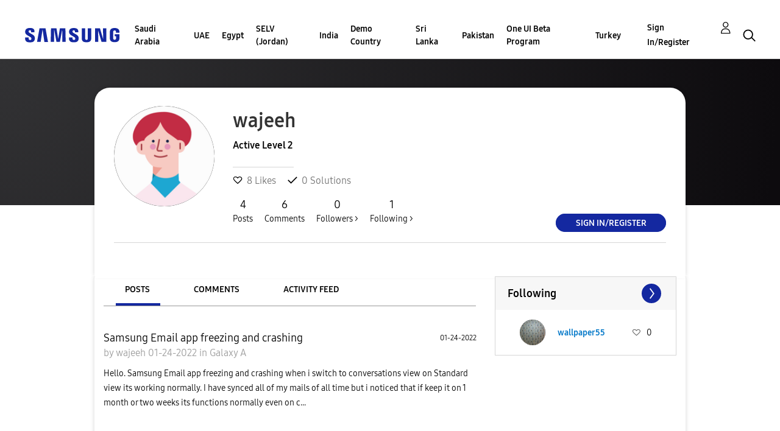

--- FILE ---
content_type: text/html; charset=UTF-8
request_url: https://r2.community.samsung.com/t5/user/viewprofilepage/user-id/374149
body_size: 1875
content:
<!DOCTYPE html>
<html lang="en">
<head>
    <meta charset="utf-8">
    <meta name="viewport" content="width=device-width, initial-scale=1">
    <title></title>
    <style>
        body {
            font-family: "Arial";
        }
    </style>
    <script type="text/javascript">
    window.awsWafCookieDomainList = [];
    window.gokuProps = {
"key":"AQIDAHjcYu/GjX+QlghicBgQ/7bFaQZ+m5FKCMDnO+vTbNg96AH8rhIMJ+z/0ZlnwNGCUsFTAAAAfjB8BgkqhkiG9w0BBwagbzBtAgEAMGgGCSqGSIb3DQEHATAeBglghkgBZQMEAS4wEQQM0xF1depSHZO07bzbAgEQgDtkDWjfu/iA1FFovrm1DbICsUAV04yfVyp7MT61DYp7EWM6jDnLUg9RkBp27QieKrX3EpH4gWzcP8WQoA==",
          "iv":"D549XQE/WwAAASAH",
          "context":"11s6VQjgxKdVLlk281Uos2hdkaKB0Lz9v3Z5Dq1p18MuM6vlLJFbwgCaGujo7yYrkSGe/z1ehQ+gxBQOdCi6h3QLUiXLUaAG7m/tcQVquyuzn5/CpjZ910Z2N2x1DriDpGMJgdZyrR49Q8kM3Nu2nE94HtS823AoYxQUHSLxbm9VwkC/uvTw9q3s3p86jNJzC/Po0Jh9mKCf1EajjQDiK5bxBJFPwoHYwR9nCHnYYPZM2q1vQywPont+XRsDtYDka0OtfD4N6eUUgZjO+udo2Mkcb2BY/YFV3uRgwZXdrY1uxNkcTbBKluGI/kTxdLLXE3oSffmNJFFKeN/+18ETzu18SUtWrnK+cX2oxX96470+di7CY7k0CaZeHsNn4nR/5BVuQxHv6J29AC4/FYPRD5D1hfdeFOHY+gmJ"
};
    </script>
    <script src="https://bc0439715fa6.967eb88d.us-east-2.token.awswaf.com/bc0439715fa6/e566d069acb5/9c5f3411fe12/challenge.js"></script>
</head>
<body>
    <div id="challenge-container"></div>
    <script type="text/javascript">
        AwsWafIntegration.saveReferrer();
        AwsWafIntegration.checkForceRefresh().then((forceRefresh) => {
            if (forceRefresh) {
                AwsWafIntegration.forceRefreshToken().then(() => {
                    window.location.reload(true);
                });
            } else {
                AwsWafIntegration.getToken().then(() => {
                    window.location.reload(true);
                });
            }
        });
    </script>
    <noscript>
        <h1>JavaScript is disabled</h1>
        In order to continue, we need to verify that you're not a robot.
        This requires JavaScript. Enable JavaScript and then reload the page.
    </noscript>
</body>
</html>